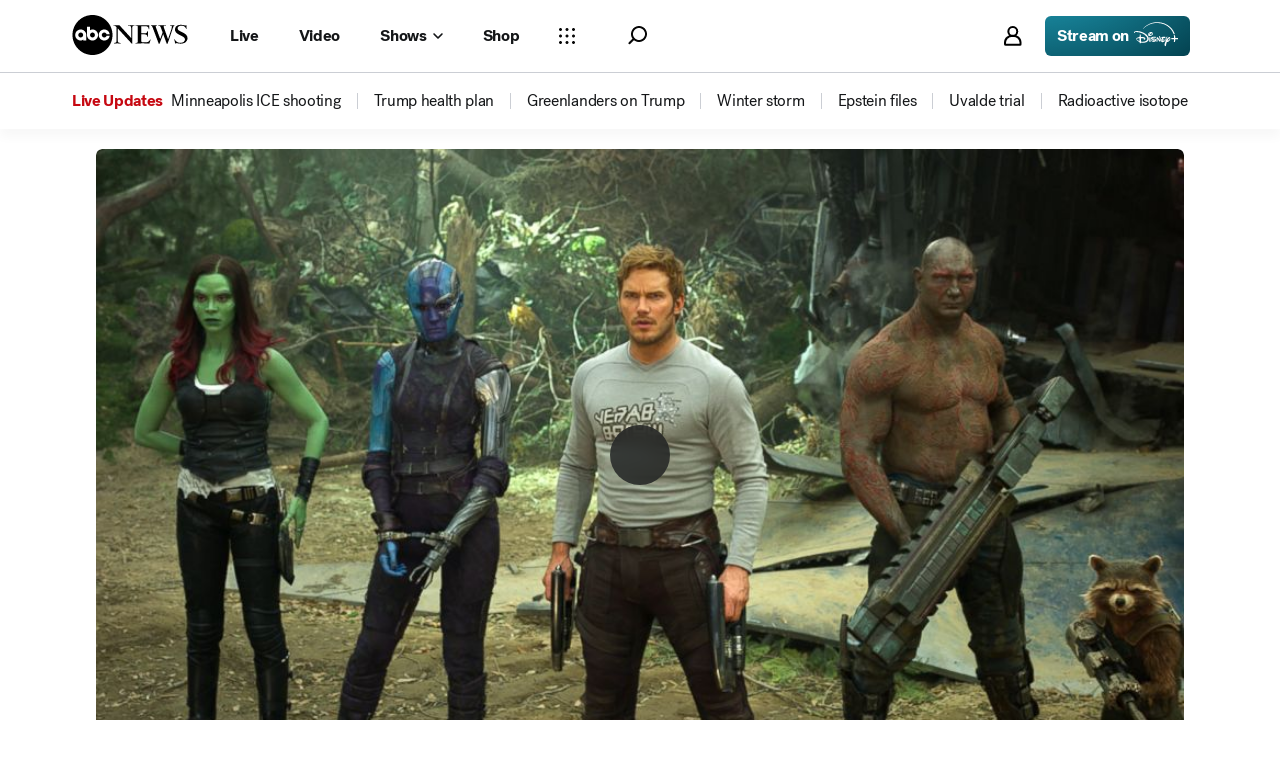

--- FILE ---
content_type: application/javascript
request_url: https://assets-cdn.abcnews.com/abcnews/9c5b345cd9e9-release-01-06-2026.4/client/abcnews/1647-2f41cdba.js
body_size: 20736
content:
(self.webpackChunkabcnews=self.webpackChunkabcnews||[]).push([[1647],{6635:function(e,a,t){var s=t(85893);let i=t(67294),l=t(45697),n=t(35161),r=t(50239),o=r.emptyAry,c=r.emptyObj,d=t(28535),p=t(35327),{usePopover:_}=t(95507),h=t(75125),m=t(11593),u=t(61441),g=u.electionsClickEvent,x=t(7770).getAnalyticsRaceDetails,T=u.STANDARD_LINK_ATTRS,v=t(55118)(h,T),y=t(75182),N=t(74195),j=m.DEFAULT_YEAR;function R(e){let{race:a,year:t,source:l}=e;const[n,r]=i.useState(),[o,d]=i.useState(!1),{Popover:p,popoverProps:h}=_({placement:"bottom-start",referenceEl:n,open:o,onOpenChange:d,showCloseButton:!1,offsetOpts:8,transitionOpts:{duration:250}}),{getReferenceProps:m}=h;let u=a.hasIncumbent,T=a.chamber,j=(a.state||c).abbreviation,R=x(null,j,null,T),f=g("KeyRacesTooltipClick",t,"KR","Tooltip",l,R);return s.jsxs(s.Fragment,{children:[s.jsx(v,{className:"ResultsTableInfo__Button",forwardedRef:r,ariaLabel:"Click for information about key races.",ariaHaspopup:!0,...m(),...f,children:s.jsx(y,{icon:N,ariaLabel:"Info",alt:"Info",className:"ResultsTableInfo__Icon"})}),s.jsx(p,{className:"ResultsTableInfo__PopoverWrapper",...h,children:s.jsx("div",{className:"ResultsTableInfo__Popover",children:s.jsx("div",{className:"ResultsTableInfo__PopoverText",children:u&&s.jsx("span",{"aria-label":"* denotes an Incumbent",children:"*Incumbent"})})})})]})}function f(e){let a=e||c,t=a.topics||o,i=a.keyRaces||c,l=a.dist,r=a.year||j,_=a.columns||o,h=i.lastUpdated,m=i.races||o,u=a.compact,g=a.windowWidth,x=a.type,T=a.source,v=g<375||g>=1024&&g<1240,y=a.header||"Key Races",N=a.btnUrl||"",f=n(m,(function(e){let a=e||{},t=a.chamber,i=a.titleLink,l=(a.state||c).id,n=(a.district||c).code,o=a.subheading||"",p=[l,n].join("-");return s.jsxs("div",{className:"KeyRaces__Race",children:[s.jsx(R,{race:a,year:r,source:T}),s.jsx(d,{columns:_,compact:u,localityData:a,showLastUpdated:!0,showTitle:!0,titleLink:i,windowWidth:g,takeover:!0,type:x,btnUrl:N,pageSubType:"keyraces",initialExpanded:!1,useScrollbar:!1,subheading:o,showChevron:!0,hideIncumbent:!0,year:r,source:T,hideHeadshots:v})]},`state-${t}-${p}`)}));return s.jsxs("div",{className:"KeyRaces",children:[s.jsx(p,{lastUpdated:h,title:y,topics:t,dist:l,year:r}),s.jsx("div",{className:"KeyRaces__AllRaces",children:f})]})}t(35577),f.propTypes={compact:l.bool,header:l.string,keyRaces:l.object.isRequired,windowWidth:l.number},e.exports=f},29187:function(e,a,t){e.exports=t(6635)},54221:function(e,a,t){var s=t(85893);const i=t(67294),l=i.useState,n=i.useEffect,r=i.useRef,o=t(93967),c=t(35161),d=t(27361),p=t(50239),_=t(84967),h=p.emptyObj,m=p.emptyAry,u=p.strlc,g=t(69162),x=t(11815),T=t(51828),v=t(61441),y=t(13991),N=t(55118)(y,v.STANDARD_LINK_ATTRS),j=v.electionsClickEvent,R=t(11593).chambers,f=e=>{let{str:a="",type:t,idx:i,isSolo:l,widgetChamber:n}=e,r=t===R.HOUSE,c=t===R.SENATE,d=r&&0===i,p=c&&0===i,_=l||!1,h=o("RacesToWatch__DrawerItem--race",`RacesToWatch__DrawerItem--${t}Race`),m=d?`Dist. ${a}`:a,u=_?"":`Seat ${a}`,g=_?"Senate":p?`Senate Seats ${a}`:a,x=n===R.SENATE?u:g,T=`${d?"District":p?"Senate Seat":""} ${a}`;return s.jsxs("div",{className:h,"aria-label":T,children:[r&&m,c&&x,!r&&!c&&a,s.jsx("span",{children:", "})]})},b=e=>{let a=e.state||h,t=e.chamber||"all",i=e.stateName||"",o=e.electionsConfig||h,p=e.windowWidth||"",g=e.isVisible||!1,x=a.house||m,T=a.senate||m,v=a.races||m,y=d(a,"state.abbreviation")||"",b=c(x,((e,a)=>s.jsx(f,{widgetChamber:t,type:R.HOUSE,str:e,idx:a},`hRace-${a}`)))||m,w=1===T.length,S=[...b,...c(T,((e,a)=>s.jsx(f,{widgetChamber:t,type:R.SENATE,str:e,idx:a,isSolo:w},`sRace-${a}`)))||m,...c(v,((e,a)=>{let i=e.type,l=e.type;return i===R.ELECTORAL&&(l="President"),t!==R.GOVERNOR&&t!==R.ELECTORAL&&t!==R.SENATE||(l=""),s.jsx(f,{widgetChamber:t,type:i,str:l},`${e.type}Race-${a}`)}))||m],E=`${((o.stateResults||h)[u(y)]||h).link}#${u("electoral"===t?"presidential":t)}`,P=e.source,C=e.year,L=j("RacesToWatch_DrawerClick",C,"RP_To",y,P,`:::${t}`),W=`View ${i} Race Results`;const A=r(),[D,I]=l(0);return n((()=>{let e=A.current,a=_.qsa(".RacesToWatch__DrawerItem--race",!1,e),t=0;c(a,(e=>{e.offsetTop>0?(e.classList.add("RacesToWatch__DrawerItem--hiddenRace"),e.classList.remove("RacesToWatch__DrawerItem--shownRace"),t++):(e.classList.add("RacesToWatch__DrawerItem--shownRace"),e.classList.remove("RacesToWatch__DrawerItem--hiddenRace"))})),I(t)}),[v.length,p,g]),s.jsxs(N,{"aria-label":W,"aria-hidden":!g,className:"RacesToWatch__DrawerItem",href:E,...L,target:"_blank",tabIndex:g?0:-1,children:[s.jsx("div",{className:"RacesToWatch__DrawerItem--statename",children:i}),s.jsxs("div",{className:"RacesToWatch__DrawerItem--races",ref:A,children:[S,D>0&&s.jsxs("div",{className:"RacesToWatch__DrawerItem--overflow",children:["+",D," more"]})]})]})};e.exports=e=>{const[a,t]=l(!1),[i,n]=l(!1);let d=e||h,p=d.pendingRaces||m,_=d.windowWidth||0,u=d.chamber||"all",v=d.electionsConfig||h,y=p.raceCount||0,N=1==y?"race":"races",j=p.pendingStates||m,R=c(j,((e,t)=>{if(e)return s.jsx(b,{chamber:u,state:p.pendingRaces[e],stateName:e,windowWidth:_,isVisible:a,electionsConfig:v},`${e}Races-${t}`)})),f=o("RacesToWatch__Drawer",{"RacesToWatch__Drawer--open":a,"RacesToWatch__Drawer--closed":!a,"RacesToWatch__Drawer--transitioning":i}),w=o("RacesToWatch__Dropdown",`RacesToWatch__Dropdown--${u}`);const S=r();return 0===y?null:s.jsxs("button",{className:f,onClick:()=>{n(!0),t(!a)},onTransitionEnd:()=>n(!1),"aria-label":"Toggle races not yet projected dropdown","aria-expanded":a,onBlur:e=>{let s=e.currentTarget,i=e.relatedTarget;s.contains(i)||(n(a),t(!1))},ref:S,children:[s.jsx(g,{icon:x}),s.jsxs("div",{className:"RacesToWatch__Text",children:[y," ",N," not yet projected"]}),s.jsx("div",{className:"RacesToWatch__Drawer--caret",children:s.jsx(g,{icon:T})}),s.jsx("div",{className:w,children:R})]})}},93083:function(e,a,t){var s=t(85893);t(67294);let i=t(93967),l=t(69572),n=t(28392),r=t(50239),o=r.emptyAry,c=r.emptyObj,d=r.noop,p=t(35327),_=t(54221),h=t(999),m=t(11593).STATE_ICONS,u=t(73529),g=t(61385),x=t(88050);function T(e){let a,t=e||c,n=t.getRef||d,r=t.electionsConfig||c,T=r.racesToWatch||c,v=t.racesToWatch||c,y=t.dist||null,N=t.year,j=T.headerLink,R=t.windowWidth,f=t.button||null,b=v.races||o,w=v.shortDisplayText,S=t.chamber||v.chamber,E=t.topics||o,P=v.lastUpdated,C=T.showPending,L=v.pending,W=C&&L,A=t.isWebview||!1,D=t.source,I="uew"===D,O=i("RacesToWatch__Content",{"RacesToWatch__Content--noBorder":W,"RacesToWatch__Content--webview":A}),U=[];"NationalMap"===D&&(j="");for(let e=0;e<b.length;e++){let a=b[e]||c,i=a.key||e,l=e+1,n=a.displayPollClosed;!n||I?n&&I||U.push(s.jsx(g,{paramChamber:S,electionsConfig:r,idx:l,race:a,year:N,getTrackingProps:t.getTrackingProps,windowWidth:R,source:D},i)):U.push(s.jsx(x,{race:a},i))}return!I&&W&&(a=s.jsx(_,{pendingRaces:L,windowWidth:R,chamber:S,getTrackingProps:t.getTrackingProps,electionsConfig:r,source:D,year:N})),0===b.length?s.jsxs("div",{className:"RacesToWatch",children:[!I&&s.jsx(p,{title:w,lastUpdated:P,topics:E,dist:y,showLastUpdated:!0,link:j,linkIcon:u.arrowRight,year:N}),s.jsx("div",{className:"RacesToWatch--noContentWrapper",children:s.jsxs("div",{className:"RacesToWatch--noContent",children:["Awaiting Projections ",s.jsx("div",{className:"dot",children:"."}),s.jsx("div",{className:"dot",children:"."}),s.jsx("div",{className:"dot",children:"."})]})})]}):(I&&(U=l(U,2)),s.jsxs("div",{className:"RacesToWatch",children:[!I&&s.jsx(p,{title:w,lastUpdated:P,topics:E,dist:y,showLastUpdated:!0,link:j,linkIcon:u.arrowRight,year:N}),a,s.jsx("ul",{className:O,ref:n,children:U}),s.jsx("div",{className:"RacesToWatch__ButtonWrapper",children:f}),s.jsx(h,{delayedStart:"off",svgURL:[m]})]}))}t(63899),e.exports={_RacesToWatch:T,RacesToWatch:n(T)}},83980:function(e,a,t){e.exports=t(93083)},61385:function(e,a,t){var s=t(85893);t(67294);let i=t(93967),l=t(50239),n=l.strlc,r=t(11593),o=t(61441),c=r.DEMOCRATS,d=r.REPUBLICANS,p=r.SEVERITY,_=t(68554),h=t(84482),m=t(13991),u=t(55118)(m,o.STANDARD_LINK_ATTRS),g=t(67970),x=o.electionsClickEvent,T=l.emptyObj,v=l.emptyAry;function y(e){let a=e.candidate||T,t=e.windowWidth||0,l=a.displayName||"",n=t<=375?a.shortDisplayName:a.displayName||"",r=a.party===c?"D":a.party===d?"R":"O",o=i("RacesToWatch__PartyDenomination",{"RacesToWatch__PartyDenomination--democrats":a.party===c,"RacesToWatch__PartyDenomination--republicans":a.party===d,"RacesToWatch__PartyDenomination--others":a.party!==c&&a.party!==d});return s.jsxs("div",{className:"RacesToWatch__Candidate",children:[s.jsx("div",{className:"RacesToWatch__RaceText",children:s.jsx("div",{className:"RaceData__Candidate RaceData__Candidate--left","aria-label":l,children:n})}),"•",s.jsx("div",{className:o,"aria-label":a.party,children:r})]})}e.exports=function(e){let a,t=e||T,l=t.electionsConfig||T,r=t.race||T,o=t.windowWidth,m=t.year,N=t.source,j=r.chamber,R=r.lastUpdated||T,f=r.severity,b=f===p.RUNOFF,w=r.state||T,S=r.stateDisplayText,E=r.stateDescriptor||"",P=r.winningParty,C=r.key,L=t.idx,W=w.abbreviation,A=w.displayName||W||"",D=r.candidates||v,I=D.find((e=>e.winner))||T,O=`${((l.stateResults||T)[n(W)]||T).link}#${n("electoral"===j?"presidential":j)}`,U=x("RacesToWatch_RaceClick",m,"RP_To",W,N,`:::${j}`),k=i("RacesToWatch__Race",{"RacesToWatch__Race--win":f===p.WIN,"RacesToWatch__Race--gain":f===p.GAIN,"RacesToWatch__Race--lead":f===p.LEAD,"RacesToWatch__Race--republicans":P===d,"RacesToWatch__Race--democrats":P===c,"RacesToWatch__Race--others":P!==d&&P!==c,"RacesToWatch__Race--runoff":b}),M=E.replace("Dist.","District")||"",$=`View ${A} State Results`,B=[s.jsx(y,{windowWidth:o,candidate:I})],F=b?s.jsx(g,{}):"Projected Winner",V=`${C}_Info_${L}`;return b&&(B=[],D.map((e=>{e.runoff&&B.push(s.jsx(y,{windowWidth:o,candidate:e}))}))),W&&(a=s.jsx(h,{alt:A,"aria-label":A,className:"RacesToWatch__Icon",viewBox:"4 0 30 30",icon:`state-${W}`})),s.jsx(u,{"aria-label":$,href:O,...U,target:"_blank","aria-describedby":V,children:s.jsxs("li",{id:V,className:k,children:[s.jsxs("div",{className:"RacesToWatch__Left",children:[b&&s.jsx(g,{}),s.jsx("div",{className:"RacesToWatch__IconWrapper",children:a}),s.jsxs("div",{className:"RacesToWatch__RaceDetails",children:[s.jsx("div",{className:"RacesToWatch__RaceDetails--statename","aria-label":A,children:S}),s.jsx("div",{className:"RacesToWatch__RaceDetails--descriptor","aria-label":M,children:E})]})]}),s.jsx("div",{className:"RacesToWatch__Divider"}),s.jsxs("div",{className:"RacesToWatch__Right",children:[s.jsx("div",{className:"RacesToWatch__Type",children:F}),s.jsx("div",{className:"RacesToWatch__RaceData",children:B}),s.jsx("div",{className:"RacesToWatch__TimeLink",children:s.jsx(_,{baseClass:"RacesToWatch__Time",className:"RacesToWatch__Time",dateTime:R})})]})]})})}},88050:function(e,a,t){var s=t(85893);t(67294);let i=t(50239).emptyObj,l=t(68554),n=t(75182),r=t(84552);e.exports=function(e){let a=(e||i).race||i,t=a.displayText,o=a.displayValue,c=a.lastUpdated||i;return s.jsxs("li",{className:"RacesToWatch__Race RacesToWatch__Race--pollClosed",children:[s.jsxs("div",{className:"RacesToWatch__Left",children:[s.jsx("div",{className:"RacesToWatch__IconWrapper RacesToWatch__IconWrapper--check",children:s.jsx(n,{className:"RacesToWatch__Icon RacesToWatch__Icon--check",icon:r,"aria-hidden":!0})}),s.jsx("span",{className:"RacesToWatch__CloseTime",children:o})]}),s.jsx("div",{className:"RacesToWatch__Divider"}),s.jsxs("div",{className:"RacesToWatch__Right",children:[s.jsx("div",{className:"RacesToWatch__Type",children:"Polls Closed"}),s.jsx("span",{className:"RacesToWatch__RaceData",children:s.jsx("span",{className:"RacesToWatch__RaceText",children:t})}),s.jsx("div",{className:"RacesToWatch__TimeLink",children:s.jsx(l,{baseClass:"RacesToWatch__Time",className:"RacesToWatch__Time",dateTime:c})})]})]})}},88343:function(e,a,t){var s=t(85893),i=(t(67294),t(50239)),l=t(93967),n=t(35161),r=t(43574),o=t(13991),c=t(55118),d=t(80067).TAG_ATTRIBUTES,p=c(o,[d.CTA_TAG,d.TRACK_TAG]),_=c(r,[d.CTA_TAG,d.TRACK_TAG]),h=t(22674).getGenericLinkTracking,m=i.emptyObj;e.exports=function(e){let a=e||m,t=a.options||m,i=a.activeOption,r=n(t,(function(e,a){let t=l("ResultsNavigation__MobileDropdownItem",{"ResultsNavigation__MobileDropdownItem--active":e===i}),n=e.dataAttr,r=e.title||"",o=e.url,c=!o&&e.onClick,d=h(r)||m,u=o?p:_;return s.jsx("li",{className:t,children:s.jsx(u,{className:"MobileDropdownItem__Button","data-option":n,href:o,onClick:c,...d,children:r})},`resultsnav_${a}`)}));return s.jsx("ul",{className:"ResultsNavigation__MobileDropdown",children:r})}},45937:function(e,a,t){var s,i=t(85893),l=(t(67294),t(3896)),n=t(93967),r=t(50239),o=t(35161),c=t(30998),d=t(63105),p=t(13991),_=t(88343),h=t(64521),m=t(86921),u=t(43574),g=t(11593).DEFAULT_YEAR,x=t(55118),T=t(80067).TAG_ATTRIBUTES,v=x(p,[T.CTA_TAG,T.TRACK_TAG]),y=t(22674).getGenericLinkTracking,N=t(79903).buildUrl,j=r.cstr,R=r.emptyObj,f=r.emptyAry,b=r.first,w=r.last,S=r.TRUE,E=r.FALSE,P=w((new(t(23249))).MOBILE),C="Toggle Election Results Dropdown";t(95004),s=l({displayName:"ResultsNavigation",render:function(){let e,a,t,s,l,r,p=this,x=p&&p.props||R,T=p&&p.state||R,w=T.expanded||E,L=T.statesExpanded||E,W=p.openSelector,A=p.clickMobileDropdown,D=x.options||f,I=D,O=x.activeOption||b(D),U=x.windowWidth<=P,k=x.year||g,M=x.queryString,$=x.electionsConfig||R,B=$.showStatesDropdown,F=$.stateResults||R,V=$.hidePresidentialTab||E,G=x.isWidget||E,H=n("ResultsNavigation",x.className);if(V){let e;e=d(D,(function(e){return"President"!==e.title})),I=e}return e=c(I,(function(e){return e.chamber===O})),a=I[e]||R,t=L?"States":a.title||"",l=o(I,(function(e){var a=e.title,t=e.chamber,s={title:a};return t&&(s.url=G===S?`?${M}&chamber=${t}`:N("nationalMap",{":chamber":t,":year":k},M)),s})),U?(B&&l.push({onClick:p.clickMobileStateTab,title:"States"}),r=i.jsx("div",{className:"ResultsNavigation__MobileTabs",children:i.jsx("div",{className:"ResultsNavigation__IconWrapper",children:i.jsxs(u,{className:"ResultsNavigation__Button ResultsNavigation__Button--mobilePicker",onClick:W,title:C,"aria-label":C,"aria-expanded":w,"aria-haspopup":S,unStyled:!0,children:[i.jsx(m,{icon:"caret__down",className:"ResultsNavigation__ActiveIcon","aria-hidden":S}),i.jsx("span",{className:"ResultsNavigation__ActiveLabel",children:t})]})})}),w&&(s=i.jsx(_,{options:l,activeOption:O,onClick:A}))):r=i.jsxs("div",{className:"ResultsNavigation__Tabs",children:[i.jsx("ul",{className:"ResultsNavigation__AllTabs",children:o(l,(function(a,t){let s=a||R,l=n("ResultsNavigation__Tab",{"ResultsNavigation__Tab--active":t===e}),r=t===e,o=y(s.title)||R;return i.jsx("li",{className:l,children:i.jsx(v,{role:"tab","aria-selected":j(r),href:s.url,...o,children:s.title})},s.title)}))}),B&&i.jsx(h,{isOpen:L,states:F,usePanel:S,togglePanel:p.toggleStatesDropdown,year:k})]}),i.jsxs("div",{className:H,children:[i.jsx("div",{className:"ResultsNavigation__Wrapper",children:r}),s,U&&L&&i.jsx(h,{states:F,usePanel:E,year:k})]})},getInitialState:function(){return{expanded:E,isMounted:E,statesExpanded:E}},componentDidMount:function(){this.setState({isMounted:!0})},openSelector:function(){var e=this&&this.state||R,a=e.statesExpanded?E:!e.expanded||E;this.setState({expanded:a,statesExpanded:E})},clickMobileStateTab:function(e){this.setState({expanded:E,statesExpanded:S})},toggleStatesDropdown:function(e){(this.state||R).statesExpanded!==e&&this.setState({statesExpanded:e})}}),e.exports={ResultNavigation:s,_ResultNavigation:s}},64521:function(e,a,t){var s=t(85893);let i=t(67294),l=t(93967),n=t(3896),r=t(41609),o=t(35161),c=t(75472),d=t(95913),p=d.Accordion,_=d.Panel,h=t(43574),m=t(86921),u=t(999),g=t(13991),x=t(80067).TAG_ATTRIBUTES,T=t(55118),v=T(g,[x.CTA_TAG,x.TRACK_TAG]),y=T(h,[x.CTA_TAG,x.TRACK_TAG]),N=t(22674).getGenericLinkTracking,j=t(50239),R=j.emptyObj,f=j.noop,b=j.struc,w=t(84967),S=t(11593),E=S.STATE_ICONS,P=S.DEFAULT_YEAR,C=S.getConfigParams,L=S.configKeys.general,W=t(32613);function A(e){let a=e||R,t=a.abbrev,i=a.displayName,l=a.link,n=N(i,!0)||R;return s.jsx("li",{className:"StatesDropdown__State",children:s.jsxs(v,{to:l,role:"menuitem",target:"_top",...n,children:[s.jsx(m,{"aria-hidden":!0,className:"StatesDropdown__StateIcon",icon:`state-${b(t)}`}),i]})},`state_${t}`)}e.exports=n({displayName:"StatesDropdown",render:function(){let e,a,t=this,n=t.props||R,r=n.className,d=n.isOpen||!1,h=n.usePanel,m=(t.state||R).states||R,g=s.jsx(u,{svgURL:E});return m=c(m,"displayName","asc"),a=s.jsx("div",{className:"StatesDropdown__States",children:s.jsx("ul",{className:"StatesDropdown__StateContent",role:"menu",children:o(m,A)})}),h?(e=i.Children.toArray(s.jsx(_,{header:t.columnHeader,defaultOpen:d,children:a},0)),s.jsxs(i.Fragment,{children:[s.jsx(p,{className:l("StatesDropdown",r),children:e}),g]})):s.jsxs(i.Fragment,{children:[a,g]})},fetchStates:function(){let e,a,t=this,s=t.state||R,i=(t.props||R).year||P,l=s.states||R,n=(w.loc().params||R)._apiEnv||"prod";if(r(l))return e=C(L,n,i),a=e.id,W.distroconfig.getData("configuration",{id:a,platform:"web",brand:"abcn"},{apiEnv:n}).then((function(e){let a,s,i,l,n,r,o=e&&e.status;if(o>400)return l=e&&e.url,s=e&&e.config,i=`HTTP request failed with status code ${o}: ${l}`,a=new Error(i),a.url=l,a.config=s,a.status=o,a.httpError=!0,Promise.reject(a);n=e.data||R,r=n.stateResults,r&&t.setState({states:r})}))},columnHeader:function(e){let a=(this.props||R).togglePanel||f,t=N("States")||R,i=e?"caret__02_up":"caret__02_down";return a(e),s.jsxs(y,{...t,className:"StatesDropdown__Header","aria-expanded":e,"aria-haspopup":!0,unStyled:!0,children:[s.jsx("span",{className:"StatesDropdown__HeaderText",children:"States"}),s.jsx("span",{className:"StatesDropdown__HeaderIcon",children:s.jsx(m,{"aria-hidden":!0,icon:i})})]})},componentDidMount:function(){this.fetchStates()},getInitialState:function(){return{states:(this.props||R).states||R}}})},1888:function(e,a,t){e.exports=t(45937).ResultNavigation},84023:function(e,a,t){var s=t(85893);const i=t(11754),l=t(86919),n=t(50239),r=t(93967),o=t(7770).widgetTimestamp,c=n.emptyObj,d=n.cbool,p=t(27361),_=t(11593),h=_.TOPICS_PATH,m=_.chambers.ELECTORAL;e.exports=e=>{let a=e||c,t=a.chamber,n=(a.balanceOfPower||c).balanceOfPower||c,_=n.electionsConfig||c,u=d(_.excludeIndependentCount)||!1,g=p(a,"viewport.width"),x=p(n,h,[]),T=n[t]||c,v=T.candidates||c,y=T.winningParty||null,N=y&&T.header||"",j=T.lastUpdated||c,R=o(j.value),f=T.parties||c,b=T.needed||c,w=T.rawReporting,S=_.bopHideSeatsGainLoss||c,E=_.bopHideSeatsAvailable||c,P=d(S[t])||!1,C=d(E[t])||!1,L=w&&`Expected vote reporting: ${w}`||"",W=T.votes||c,A=T.type===m?"electoral votes":"seats",D=r("BalanceOfPowerContainer--last_item");return s.jsx("div",{className:"BalanceOfPower",children:s.jsx(i,{component:l,isUniversalWidget:!0,className:D,candidates:v,header:null,result:N,winningParty:y,addendum:L,parties:f,excludeIndependentCount:u,votes:W,needed:b,windowWidth:g,topics:x,type:t,showAutoUpdate:!1,widgetView:!0,lastUpdated:R,quantifier:A,showSeats:"electoral"!==t,hideGainLoss:P,hideSeatsAvailable:C,source:"uew",showReportingBelow:!0})})}},54725:function(e,a,t){e.exports=t(84023)},47230:function(e,a,t){var s=t(85893);const i=t(67294),l=i.useState,n=i.useEffect,r=t(93967),o=t(50582),c=t(7770),d=c.getHeadshotUrl,p=c.verifyLinkNeeded,_=t(99566),h=c.getStoryIdFromLink,m=t(13991),u=t(50239),g=u.emptyObj,x=u.emptyAry,T=t(11593).DEMOCRATS,v=t(69162),y=t(84552),N=t(61441),j=N.STANDARD_LINK_ATTRS,R=N.electionsClickEvent,f=t(55118)(m,j),b=["republicans","democrats"];t(93512);const w=e=>{let{candidate:a,party:t,link:i,year:l,pageSource:n}=e,c=a.id,m=a.displayName||"",u=a.lastName||"",g=a.delegates||0,x=a.isWinner||!1,T=p(i),N=d(c,"lg"),j=s.jsx(_,{party:t}),b=a.dropped||!1,w=r("CandidateRow",{"CandidateRow--dropped":b}),S=s.jsx(o,{className:"CalendarTable__headshot",src:N,size:"xs",useLazy:!1,fallback:j}),E=h(i),P=R("UPWDelegateNumClick",l,"UPW_To",`Article:${E}`,n,":::");return s.jsxs("li",{className:w,"aria-label":`${m} ${g} delegates`,children:[s.jsxs("div",{className:"CandidateRow__Left",children:[s.jsx("div",{className:"CandidateRow__HeadshotWrapper","aria-label":`headshot of ${m}`,children:S}),s.jsx("div",{className:"CandidateRow__Name","aria-label":m,children:u}),x&&s.jsx(v,{className:`CandidateRow__Icon CandidateRow__Icon--${t}`,icon:y})]}),s.jsx("div",{className:"CandidateRow__Right",children:T?s.jsx(f,{target:"_top",className:`CandidateRow__Delegates CandidateRow__Delegates--${t}`,to:i,...P,"aria-label":"View Full Delegate Tracker",children:s.jsx("div",{className:`CandidateRow__Delegates CandidateRow__Delegates--${t}`,"aria-label":`${g} delegates`,children:g})}):s.jsx("div",{className:`CandidateRow__Delegates CandidateRow__Delegates--${t}`,"aria-label":`${g} delegates`,children:g})})]})};e.exports=e=>{let a,t=e||g,i=t.partyOrder||b,o=t.headingURL,c=t.year,d=t.pageSource,p=[];const[_,h]=l([]);return n((()=>{let e=[];i.forEach((a=>{((t[a]||g).candidates||x).length>0&&e.push(a)})),h(e)}),[t,i]),a=r("UPWDelegateTracker",{"UPWDelegateTracker--single":1===_.length}),i.forEach((e=>{let a=t[e]||g,i=a.candidates||x,l=(a.delegatesToWin||"").toLocaleString()||"",n=`UPWDelegateTracker__Table UPWDelegateTracker__Table--${e}`,r=e===T?"Democrat":"Republican",h=s.jsx("h4",{className:"UPWDelegateTracker__Table--colLabel",children:r}),m=[];i.forEach((a=>{m.push(s.jsx(w,{candidate:a,party:e,link:o,year:c,pageSource:d},`${e}-${a.displayName}`))})),_.includes(e)&&p.push(s.jsxs("div",{className:n,children:[h,s.jsx("ol",{className:"UPWDelegateTracker__List",children:m}),s.jsxs("div",{className:"UPWDelegateTracker__DelegatesToWin",children:[s.jsx("span",{className:"visually-hidden",children:"Candidates need"})," ",l," ",s.jsx("span",{className:"visually-hidden",children:"delegates"})," to win"]})]},`UPWDelegateTracker--${e}`))})),s.jsx("div",{className:a,"aria-live":"polite",children:p})}},42296:function(e,a,t){e.exports=t(47230)},48989:function(e,a,t){var s=t(67294),i=t(85893);const l=t(67294),n=l.useState,r=l.useEffect,o=t(93967),c=t(50239),d=t(5902),p=c.emptyObj,_=c.emptyAry,h=t(69650),m=t(62014),u=t(5936),g=t(75182),x=t(94765),T=t(84552),v=t(74691);t(20483);const y=e=>{let a,{pollsClosed:t}=e;return a=t?i.jsxs(i.Fragment,{children:["Polls Closed ",i.jsx(g,{icon:T,ariaLabel:"",className:"ElectionsToday__Status--closed"})]}):i.jsxs(i.Fragment,{children:["Polls Open ",i.jsx(g,{icon:x,ariaLabel:"",className:"ElectionsToday__Status--open"})]}),i.jsx("div",{className:"ElectionsToday__Status",children:a})},N=e=>{let a=e||p,t=a.states||_,s=a.timestamp||"",l=a.setPollIsClosed||c.noop,n=a.slideIdx,o=a.lastUpdated,h=[];return r((()=>{((e,a,t)=>{new Date(e)<new Date(a)&&t((e=>{d.emit("UNIVERSAL_SOME_POLLS_CLOSED");const a=[...e];return a[n]=!0,a}))})(s,o,l)}),[o]),t.forEach((e=>h.push(i.jsx("li",{className:"ElectionsToday__State","aria-label":e.displayName,children:i.jsx("span",{"aria-hidden":"true",children:e.abbreviation})},`${s}-${e.displayName}`)))),i.jsx("ul",{className:"ElectionsToday__Body",children:h})};e.exports=e=>{let a,t,l=e||p,c=l.pollTimes||_,d=l.lastUpdatedTimestamp,g=[],x=[];const[T,j]=n(0),[R,f]=n(0),[b,w]=n([]);c.forEach(((e,a)=>{var t;g.push(i.jsx(m,{className:"ElectionsToday__CarouselSlide",removeTabIndex:!0,children:s.createElement(N,{...e,key:`StateList-${a}`,slideIdx:a,setPollIsClosed:w,lastUpdated:d})},`CarouselSlide-${a}`)),x.push((t=e.timestamp,Intl.DateTimeFormat("en-US",{hour:"numeric",minute:"2-digit",timeZoneName:"short"}).format(new Date(t)))),b.push(e.pollStatus)})),a=o("ElectionsToday__CarouselArrow ElectionsToday__CarouselArrow--left",{"ElectionsToday__CarouselArrow--hidden":0===T}),t=o("ElectionsToday__CarouselArrow ElectionsToday__CarouselArrow--right",{"ElectionsToday__CarouselArrow--hidden":T===g.length-1});const S=e=>{e=v(e,0,g.length-1),j(e)};return r((()=>{S(0)}),[]),r((()=>{f(R+1)}),[b]),i.jsxs(i.Fragment,{children:[i.jsx(y,{pollsClosed:b[T]},`pollStatus-${R}`),i.jsxs("div",{className:"ElectionsToday__Header",children:[i.jsx(u,{className:a,ariaLabel:"Previous Voting End time",direction:"left",onClick:()=>{S(T-1)},size:"s",disabled:0===T}),i.jsx("div",{className:"ElectionsToday__HeaderText",children:x[T]}),i.jsx(u,{className:t,ariaLabel:"Next Voting End time",direction:"right",onClick:()=>{S(T+1)},size:"s",disabled:T===g.length-1})]}),i.jsx(h,{className:"ElectionsToday__Carousel",slidesPerView:1,customStylesArrowLeft:{visibility:"hidden"},customStylesArrowRight:{visibility:"hidden"},gestures:!1,cursor:T,gutter:0,children:g})]})}},55117:function(e,a,t){e.exports=t(48989)},81776:function(e,a,t){var s=t(85893);const i=t(65054),l=t(50239).emptyObj;t(21162),e.exports=e=>{let a=e||l,t=a.basemap,n=a.year,r=a.interactiveMap||l;return s.jsx("div",{className:"InteractiveMap",children:s.jsx(i,{isUniversalWidget:!0,basemap:t,interactiveMapData:r,year:n})})}},5931:function(e,a,t){e.exports=t(81776)},44921:function(e,a,t){var s=t(85893);const i=t(67294).useEffect,l=t(48305),n=t(11593).MAP_VISIBLE_REDRAW,r=t(50239),o=t(5902),c=t(21800),d=r.emptyObj;e.exports=e=>{let a=e||d,t=a.year,r=c({},a.nationalMap);return i((()=>{o.emit(n)}),[r]),s.jsx("div",{className:"NationalMap","aria-live":"polite",children:s.jsx(l,{universalWidget:!0,nationalMap:r,year:t,source:"UEW"})})}},675:function(e,a,t){e.exports=t(44921)},26839:function(e,a,t){var s=t(85893);const{getStoryIdFromLink:i,verifyLinkNeeded:l,determinePageSource:n}=t(7770);t(67294);var r=t(50239).emptyObj,o=t(11593),c=t(13991),d=t(73468),p=t(68066),_=t(42296),h=t(4514),m=t(51564),u=t(54725),g=t(675),x=t(5931),T=t(55117),v=t(97158),y=t(69162),N=t(44645),j=o.UNIVERSAL_WIDGET_KEYS,R=j.RECENT_POLLS,f=j.TODAY_POLLS,b=j.DELEGATE_TRACKER,w=j.RECENT_NEWS,S=j.RECENT_NEWS_LIVEBLOG,E=j.BREAKING_NEWS_LIVEBLOG,P=j.RECENTLY_CALLED,C=j.RECENT_PROJECTIONS,L=j.BOP,W=j.NATIONAL_MAP,A=j.INTERACTIVE_MAP,D=j.ELECTIONS_TODAY,I={[R]:d,[f]:p,[b]:_,[w]:h,[S]:h,[E]:h,[P]:m,[C]:v,[L]:u,[W]:g,[A]:x,[D]:T},O=o.CURRENT_YEAR,U=t(61441),k=U.STANDARD_LINK_ATTRS,M=t(55118)(c,k),$=U.electionsClickEvent;t(89940),e.exports=function(e){var a=e,t=a.widgetData||r,o=a.widgetType||"",c=a.widgetProps||r,d=a.somePollsClosed||!1,p=a.windowWidth||0,_=a.isPrimaryNight||!1,h=a.useOTVLB||!1,m=a.lastUpdatedTimestamp,u=c.pageSource,g=t.headingURL||"/elections",x=a.titleOverride||t.headingAria||"",T=a.titleOverride||t.title||o,v="recentPolls"===o,j=i(g),R=n(g),f=$("UPWHeaderLinkClick",O,"UEW_To",j?`${R}:${j}`:R,u,":::"),b=I[o],w=l(g),S=s.jsxs("div",{className:"Primary__titleContainer",children:[s.jsxs("div",{className:"Primary__text",children:[T,v&&":"]}),!v&&s.jsx(y,{className:"icon__caret",icon:N})]})||null;return d&&v?null:d||o!==P?s.jsx("div",{className:"primaryBox",children:s.jsxs("div",{className:"Primary__container",children:[s.jsx("h3",{children:!v&&w?s.jsx(M,{target:"_top",to:g,...f,"aria-label":x,children:S}):S}),s.jsx("div",{className:"Primary__widgetContainer",children:s.jsx(b,{...t,...c,somePollsClosed:d,windowWidth:p,isPrimaryNight:_,useOTVLB:h,lastUpdatedTimestamp:m})})]})}):null}},90894:function(e,a,t){var s=t(85893);const i=t(67294),l=i.useEffect,n=i.useState,r=t(93967),o=t(23992).format,c=t(7770).widgetTimestamp,d=t(93469),p=t(9931),_=t(61441),h=_.STANDARD_LINK_ATTRS,m=_.electionsClickEvent,u=t(13991),g=t(55118)(u,h),x=t(69478),T=t(27361),v=t(50239),y=v.emptyObj,N=v.emptyAry,j=v.emptyStr;function R(e,a,t){return m("UPWLiveBlogEntryClick",a,"UEW_To",`LiveBlog:${t}`,"Article",":::")}t(68823),e.exports=e=>{const[a,t]=n(!0);let i=e||y,_=i.year,h=i.stories||N,u=i.isLiveblog||!1,v=i.liveBlog||y,f=i.useOTVLB||!1,b=v.headline||j,w=T(v,"liveBlogContents.entries")||N,S=i.pageSource,E=(v.liveBlogContents||y).id,P=r("RecentNews",{RecentNews__LiveBlog:u,RecentNews__Stories:!u,RecentNews__NoHeader:!a}),C=[];if(l((()=>{w.length&&w.slice(0,2).some((e=>e.headline==b))?t(!1):t(!0)}),[w,b]),u){let e=(v.lastUpdated||y).date||"",t=c(e),i=T(v,"liveBlogContents.isLive");C=s.jsxs(s.Fragment,{children:[a&&s.jsx(p,{showAutoUpdate:i,lastUpdated:t}),s.jsx(d,{content:{liveBlog:v},showLive:!1,compact:!0,hideButton:!0,headerContent:"",limit:2,seeAllTracking:m("UPWLiveBlogClick",_,"UEW_To",`LiveBlog:${E}`,S,":::"),getItemTracking:R,year:_,useOTVLB:f,isUniversalElectionWidget:!0})]})}else h.forEach((e=>{let a=e.title||j,t=e.date||j,i=t&&o(t,"ddd MMM D h:mm A")+" EST"||j,l=e.id||a,n=e.link||"",r=m("UPWRecentNewsClick",_,"UEW_To",`Article:${l}`,S,":::");C.push(s.jsxs(g,{target:"_top",to:n,...r,className:"RecentNews__Story",children:[s.jsx(x,{lineCount:2,children:s.jsx("div",{className:"RecentNews__Story--headline",children:a})}),s.jsx("div",{className:"RecentNews__Story--date",children:i})]},l))}));return s.jsx("div",{className:P,"aria-live":"polite",children:C})}},4514:function(e,a,t){e.exports=t(90894)},42748:function(e,a,t){var s=t(85893);t(67294);const i=t(91846),l=e=>{let{value:a,type:t}=e;return s.jsxs("div",{className:"countdown",children:[s.jsx("p",{children:a}),s.jsx("span",{children:t})]})},n=e=>{let{hours:a,minutes:t,seconds:i}=e;return s.jsxs("div",{className:"election-counter",role:"timer","aria-label":"Countdown to polls closing",children:[s.jsx(l,{value:a,type:"Hours",isDanger:!1}),s.jsx("p",{className:"colon","aria-hidden":"true",children:":"}),s.jsx(l,{value:t,type:"Minutes",isDanger:!1}),s.jsx("p",{className:"colon","aria-hidden":"true",children:":"}),s.jsx(l,{value:i,type:"Seconds",isDanger:!1})]})};e.exports=e=>{let{targetDate:a}=e;const[t,l,r]=i(a);return s.jsx(n,{hours:t,minutes:l,seconds:r})}},18781:function(e,a,t){var s=t(85893);const{getDateTimeEST:i}=t(7770),l=t(67294),n=l.useEffect,r=l.useMemo,o=t(50239),c=t(5902),d=t(42748),p=o.emptyObj;function _(e,a,t){!a&&e<i()&&(c.emit("UNIVERSAL_SOME_POLLS_CLOSED"),clearInterval(t))}t(75553),e.exports=e=>{let a,t=e||p,l=t.somePollsClosed||!1,o=t.pollsClose,c=r((()=>i(o)),[o]);return n((()=>{_(c,l,a)}),[c,l,a]),a=setInterval((()=>{_(c,l,a)}),1e3),s.jsx("div",{className:"RecentPolls__Wrapper",children:s.jsx(d,{targetDate:o})})}},73468:function(e,a,t){e.exports=t(18781)},28010:function(e,a,t){var s=t(85893);t(67294);const i=t(50239),l=i.emptyObj,n=i.emptyAry,r=t(11593).CURRENT_YEAR,o=t(83980).RacesToWatch,c=t(22674).getRacesToWatchTracking;e.exports=e=>{let a,t=e||l,i=t.year||r,d=t.windowWidth||0,p=t.electionsConfig||l,_=t.recentProjections||l;return a=((_.races||n).filter((e=>"polls-closed"!==e.chamber))||n).length?s.jsx(o,{compact:!0,electionsConfig:p,fullWidth:!0,isWebview:!1,isWidget:!1,racesToWatch:_,showLive:!1,getTrackingProps:c,windowWidth:d,year:i,source:"uew"}):s.jsxs("div",{className:"UPW__RecentProjections--noContent",children:["Awaiting Projections ",s.jsx("div",{className:"dot",children:"."}),s.jsx("div",{className:"dot",children:"."}),s.jsx("div",{className:"dot",children:"."})]}),s.jsx("div",{className:"UPW__RecentProjections",children:a})}},97158:function(e,a,t){e.exports=t(28010)},66702:function(e,a,t){var s=t(85893);t(67294);const i=t(50239),l=i.cstr,n=i.emptyObj,r=i.emptyAry,o=i.emptyStr,c=t(95392),d=t(7770),p=d.getHeadshotUrl,_=d.verifyLinkNeeded,h=t(99566),m=t(13991),u=t(61441),g=u.STANDARD_LINK_ATTRS,x=u.electionsClickEvent,T=t(55118)(m,g);t(30973);const v=e=>{let{candidate:a,state:t,isFirst:i}=e,n=a.id,r=a.displayName||o,d=l(a.delegatesWon)||o,_=a.party||o,m=p(n,"lg"),u=s.jsx(h,{party:_}),g=s.jsx(c,{className:"CalendarTable__headshot",src:m,size:"xs",useLazy:!1,fallback:u});return s.jsxs("tr",{className:"CandidateRow",children:[s.jsx("td",{scope:"row",className:"StateLink__Cell",children:t.content&&i?s.jsx("div",{className:"StateLink__Wrapper","aria-label":t.name,children:t.content}):s.jsx("div",{className:"visually-hidden",children:t.name})}),s.jsx("td",{scope:"row",children:s.jsxs("div",{className:"CandidateRow__Left",children:[s.jsx("div",{className:"CandidateRow__HeadshotWrapper",children:g}),s.jsx("div",{className:"CandidateRow__Name",children:r})]})}),s.jsx("td",{scope:"row",children:s.jsx("div",{className:"CandidateRow__Right",children:s.jsx("div",{className:`CandidateRow__Delegates CandidateRow__Delegates--${_}`,"aria-label":`${d} delegates`,children:s.jsx("span",{"aria-hidden":"true",children:d})})})})]})},y=e=>{let{race:a,year:t,pageSource:i}=e,l=a.state||o,n=a.stateLink||o,c=a.candidates||r,d=x("UPWTodayStateClick",t,"UPW_To","state",i,":::"),p={name:l,content:_(n)?s.jsx(T,{target:"_top",to:n,className:"RecentlyCalled__Labels--statename",...d,children:l}):s.jsx("div",{className:"RecentlyCalled__Labels--statename",children:l})},h=c.map(((e,a)=>s.jsx(v,{candidate:e,year:t,state:p,isFirst:0===a},e.id)))||r;return s.jsxs("table",{className:"RecentlyCalled__Race",children:[s.jsxs("tr",{className:"RecentlyCalled__Labels",children:[s.jsx("th",{scope:"col",children:s.jsx("span",{className:"visually-hidden",children:"State"})}),s.jsx("th",{scope:"col",children:s.jsx("span",{className:"visually-hidden",children:"Candidate"})}),s.jsx("th",{scope:"col",children:s.jsx("div",{className:"RecentlyCalled__Labels--delegates",children:"Delegates"})})]}),h]})};e.exports=e=>{let a=e||n,t=a.year,i=a.races||r,l=a.pageSource,o=i.map((e=>s.jsx(y,{race:e,year:t,pageSource:l},e.state)));return s.jsxs("div",{className:"RecentlyCalled","aria-live":"polite",children:[i.length>0&&o,0===i.length&&s.jsx("div",{className:"RecentlyCalled__Placeholder",children:"Pending Race Results"})]})}},51564:function(e,a,t){e.exports=t(66702)},32918:function(e,a,t){var s=t(85893);const i=t(67294),l=i.useState,n=i.useEffect,r=t(93967),o=t(50239),c=o.first,d=o.emptyObj,p=o.emptyAry,_=t(7770),h=_.getAnalyticsRaceDetails,m=_.getRaceType,u=_.verifyLinkNeeded,g=t(11593),x=g.DEMOCRATS,T=g.REPUBLICANS,v=t(13991),y=t(69162),N=t(52602),j=t(84552),R=t(74195),f=t(61441),b=f.STANDARD_LINK_ATTRS,w=f.electionsClickEvent,S=f.PARTY_MAP,E=t(55118)(v,b),P="https://assets-cdn.abcotvs.net/static/images/Election",C="Polls Open",L="Pending",W="Projected";t(62475);const A=e=>{let a,{race:t,raceLength:i,year:r,pageSource:o,partyFunc:d,status:_}=e,g=t.stateAbbrev,v=i>8?g:t.stateName,y=t.parties||p,N=t.link||"",j=t.date,R=m(t.raceName),f=y.length>1?"BOTH":S[c(y)],b=h(j,g,f,R),P=w("UPWTodayStateClick",r,"UPW_To",g,o,b);const[C,L]=l(!1);return n((()=>{L(u(N))}),[N]),a=[x,T].map((e=>d(e,y,t))),C?s.jsxs(s.Fragment,{children:[s.jsx("dt",{className:"TodayPolls__StateResult--name","aria-label":t.stateName,children:s.jsx(E,{target:"_blank",to:N,className:"TodayPolls__StateResult",...P,"aria-label":`${t.stateName} Race Results`,children:v},`${_}-${v}`)},`${_}-${v}-dt`),s.jsx("dd",{className:"TodayPolls__StateResult--parties",children:a},`${_}-${v}-dd`)]}):s.jsxs(s.Fragment,{children:[s.jsx("dt",{className:"TodayPolls__StateResult--name","aria-label":t.stateName,children:s.jsx("span",{className:"TodayPolls__StateResult",children:v})},`${_}-${v}-dt`),s.jsx("dd",{className:"TodayPolls__StateResult--parties",children:a},`${_}-${v}-dd`)]})},D=e=>{let{cols:a}=e;return[...Array(a)].map(((e,a)=>s.jsxs("div",{className:"TodayPolls__StateResult--columnLabel","aria-hidden":"true",children:[s.jsx("div",{children:"State"}),s.jsxs("div",{className:"TodayPolls__StateResult--parties",children:[s.jsx("div",{className:"TodayPolls__StateResult--party",children:"Dem"}),s.jsx("div",{className:"TodayPolls__StateResult--party",children:"Rep"})]})]},`labels-${a}`)))},I=e=>s.jsxs("div",{className:"TodayPolls__Legend","aria-hidden":"true",children:[s.jsxs("div",{className:"TodayPolls__Legend--key",children:[C,s.jsxs("div",{className:"TodayPolls__Legend--icons",children:[s.jsx("img",{src:`${P}/polls/polls_open_dem.svg`,height:"14",width:"14",alt:""}),s.jsx("img",{src:`${P}/polls/polls_open_rep.svg`,height:"14",width:"14",alt:""})]})]}),s.jsxs("div",{className:"TodayPolls__Legend--key",children:[L,s.jsxs("div",{className:"TodayPolls__Legend--icons",children:[s.jsx("img",{src:`${P}/polls/polls_uncalled_dem.svg`,height:"14",width:"14",alt:""}),s.jsx("img",{src:`${P}/polls/polls_uncalled_rep.svg`,height:"14",width:"14",alt:""})]})]}),s.jsxs("div",{className:"TodayPolls__Legend--key",children:[W,s.jsxs("div",{className:"TodayPolls__Legend--icons",children:[s.jsx(y,{className:"TodayPolls__Icon TodayPolls__Icon--democrats",icon:j,alt:""}),s.jsx(y,{className:"TodayPolls__Icon TodayPolls__Icon--republicans",icon:j,alt:""})]})]})]}),O=e=>s.jsx("div",{className:"TodayPolls__Tooltip",role:"tooltip",id:"TodayPollsIconLegend","aria-hidden":"true",children:s.jsxs("table",{children:[s.jsxs("tr",{children:[s.jsx("td",{scope:"col",children:s.jsx("div",{className:"visually-hidden",children:"Icon Descriptor"})}),s.jsx("td",{scope:"col",children:s.jsx("div",{className:"TodayPolls__Tooltip--demLabel","aria-label":"Democrats",children:s.jsx("span",{"aria-hidden":"true",children:"Dem"})})}),s.jsx("td",{scope:"col",children:s.jsx("div",{className:"TodayPolls__Tooltip--repLabel","aria-label":"Republicans",children:s.jsx("span",{"aria-hidden":"true",children:"Rep"})})})]}),s.jsxs("tr",{children:[s.jsx("td",{scope:"row",children:s.jsx("div",{className:"TodayPolls__Tooltip--text",children:C})}),s.jsx("td",{scope:"row",children:s.jsx("img",{src:`${P}/polls/polls_open_dem.svg`,height:"14",width:"14",alt:"Democrats Polls Open Icon - blue circle"})}),s.jsx("td",{scope:"row",children:s.jsx("img",{src:`${P}/polls/polls_open_rep.svg`,height:"14",width:"14",alt:"Republicans Polls Open Icon - red circle"})})]}),s.jsxs("tr",{children:[s.jsx("td",{scope:"row",children:s.jsx("div",{className:"TodayPolls__Tooltip--text",children:L})}),s.jsx("td",{scope:"row",children:s.jsx("img",{src:`${P}/polls/polls_uncalled_dem.svg`,height:"14",width:"14",alt:"Democrats Pending Icon - blue clock"})}),s.jsx("td",{scope:"row",children:s.jsx("img",{src:`${P}/polls/polls_uncalled_rep.svg`,height:"14",width:"14",alt:"Republicans Pending Icon - red clock"})})]}),s.jsxs("tr",{children:[s.jsx("td",{scope:"row",children:s.jsx("div",{className:"TodayPolls__Tooltip--text",children:W})}),s.jsx("td",{scope:"row",children:s.jsx(y,{className:"TodayPolls__Icon TodayPolls__Icon--democrats",icon:j,ariaLabel:"Democrats Projected Icon - blue checkmark"})}),s.jsx("td",{scope:"row",children:s.jsx(y,{className:"TodayPolls__Icon TodayPolls__Icon--republicans",icon:j,ariaLabel:"Republicans Projected Icon - red checkmark"})})]})]})});e.exports=e=>{let a=e||d,t=a.year,i=a.races||p,n=a.pageSource,o=a.somePollsClosed||!1,c=o?function(e,a,t){const i=(e,a,t)=>{if(a.includes(e)){let a=t[e]||d,i=a.pollIsClosed||new Date(a.pollsClose)<new Date,l=a.pollDataIn,n=e===x?"dem":"rep",r=s.jsx(y,{className:`TodayPolls__Icon TodayPolls__Icon--${e}`,icon:j,ariaLabel:`${e} race projected`});if(i){if(!l){let a=`${P}/polls/polls_uncalled_${n}.svg`,t=`${e} polls closed awaiting results`;r=s.jsx("img",{className:"TodayPolls__Icon",src:a,alt:t})}}else{let a=`${P}/polls/polls_open_${n}.svg`,t=`${e} polls still open`;r=s.jsx("img",{className:"TodayPolls__Icon",src:a,alt:t})}return s.jsx("div",{className:`TodayPolls__StateResult--party TodayPolls__StateResult--${n}`,children:r},e)}return s.jsx("div",{className:"TodayPolls__StateResult--party",children:s.jsx("div",{className:"placeholder"})},e)};return e.map((l=>s.jsx(A,{race:l,raceLength:e.length,year:a,pageSource:t,partyFunc:i,status:"post"})))}(i,t,n):function(e,a,t){const i=(e,a,t)=>{if(a.includes(e)){let a=e===x?"Democratic Race Today":"Republican Race Today",t=e===x?"dem":"rep",i=`${P}/party_icons/${t}_active_filled_lm.svg`;return s.jsx("div",{className:`TodayPolls__StateResult--party TodayPolls__StateResult--${t}`,children:s.jsx("img",{src:i,height:"12",width:"12",alt:a})},e)}return s.jsx("div",{className:"TodayPolls__StateResult--party",children:s.jsx("div",{className:"placeholder"})},e)};return e.map((l=>s.jsx(A,{race:l,raceLength:e.length,year:a,pageSource:t,partyFunc:i,status:"pre"})))}(i,t,n),_=o?6:8,h=i.length,m=o&&h<=_/2||1===h,u=!m&&h<=_,g=h>_,T=o&&(m||u),v=o&&g,f=r("TodayPolls__Wrapper",{"TodayPolls__Wrapper--fourCol":g,"TodayPolls__Wrapper--twoCol":u,"TodayPolls__Wrapper--oneCol":m,"TodayPolls__Wrapper--postResults":o,"TodayPolls__Wrapper--fiveRow":h>16}),b=r("TodayPolls__List",{"TodayPolls__List--fourCol":g,"TodayPolls__List--twoCol":u,"TodayPolls__List--oneCol":m,"TodayPolls__List--fiveRow":h>16});const[w,S]=l(!1);return s.jsxs(s.Fragment,{children:[s.jsxs("div",{className:f,children:[v&&s.jsx(N,{className:"TodayPolls__Tooltip--button","aria-describedby":"TodayPollsIconLegend",ariaLabel:"Toggle Icon Legend",onClick:()=>S(!w),onKeyDown:e=>function(e,a,t){"Enter"===e.key&&t(!a)}(e,w,S),"aria-hidden":"true",children:s.jsx(y,{icon:R})}),w&&s.jsx(O,{}),T&&s.jsx(D,{cols:m?1:2}),s.jsx("dl",{className:b,children:c})]}),T&&s.jsx(I,{})]})}},68066:function(e,a,t){e.exports=t(32918)},1647:function(e,a,t){var s=t(85893),i=t(67294),l=i.useState,n=i.useEffect,r=t(50239),o=t(21800),c=t(84967),d=t(5902),p=t(93967),_=r.emptyObj,h=r.strlc,m=r.first,u=r.last,g=t(35161),x=t(18029),T=t(26839),v=t(11593),y=t(61441),N=t(13991),j=t(55118)(N,y.STANDARD_LINK_ATTRS),R=t(43674),f=t(30150)(t(69650)),b=t(62014),w=t(52602),S=t(75182),E=t(10258),P=t(22175),C=t(25231),L=t(9931),W=C.LABELS.MOBILE,A=v.BANNER_SM_SRC,D=v.WIDGET_BANNER_SRCS,I=v.BANNER_ALT,O=v.UNIVERSAL_WIDGET_KEYS,U=O.RECENT_POLLS,k=O.TODAY_POLLS,M=O.DELEGATE_TRACKER,$=O.RECENT_NEWS,B=O.RECENT_NEWS_LIVEBLOG,F=O.RECENTLY_CALLED,V=O.RECENT_PROJECTIONS,G=O.BOP,H=O.ELECTIONS_TODAY,K=v.CURRENT_YEAR,Y=y.electionsClickEvent,q=t(7770).widgetTimestamp,z=t(79903).buildCanonical;t(22011),e.exports=C((e=>{const[a,t]=l(!1),[v,y]=l(null),[N,C]=l(null),[W,O]=l(!1),[X,J]=l([]),[Z,Q]=l(!0),[ee,ae]=l(!0);let te,se,ie,le,ne=e||_,re=ne.year||K,oe=ne.balanceOfPower||_,ce=oe.balanceOfPower||oe||_,de=ne.uewData||_,pe=ne.windowWidth||0,_e=(ne.navConfig||_).upw||_,he=ne.primaryParam||_e.isPrimaryNight,me=ne.pageSource,ue=ne.useOTVLB||!1,ge=_e.showUPW||he,xe=de.somePollsClosed||a||!1,Te=de.shouldOverrideModules||!1,ve=de.precloseOverrideModules||r.emptyAry,ye=de.postcloseOverrideModules||r.emptyAry,Ne=de.isOTV,je=he?xe?[k,F,M,$]:[U,k,M,$]:xe?[G,V,H,B]:[H,G,$,B],Re=de.lastUpdated||ce.lastUpdated||_,fe=q(Re.value),be=Y("UniversalElectionWidgetClick",re,"UniversalElectionWidget_To_Dashboard",null,me,":::"),we=p("UPW__CarouselOuter",{"UPW__CarouselOuter--centered":W}),Se=p("UPW__CarouselArrowContainer",{"UPW__CarouselArrowContainer--hidden":Z&&ee});le=Ne?"https://s.abcnews.com/assets/dtci/elections/images/dist_yvyv_2024.svg":"2022"==re?A:D[re],Te&&(je=xe?ye:ve);const Ee=i.useCallback((()=>{if(X&&v){let e=(X.item(0)||_).getBoundingClientRect().left,a=X.item(X.length-1).getBoundingClientRect().right,t=32;Q(!(e<=0)),a>=v.offsetWidth+t?ae(!1):ae(!0)}}),[v,X]);return n((()=>{let e=c.qsa(".UPW__Wrapper",!0),a=c.qsa(".UPW__CarouselInner",!0),s=c.qsa(".UPW__Submodule");e&&y(e),s&&J(s),a&&C(a),d.once("UNIVERSAL_SOME_POLLS_CLOSED",(()=>{t(!0)}))}),[]),n((()=>{if(N){let e=(N.getBoundingClientRect()||_).width||0;O(!(e>pe))}Ee()}),[pe,N,Ee]),n((()=>(N&&N.addEventListener("transitionend",Ee),()=>{N&&N.removeEventListener("transitionend",Ee)})),[N,Ee]),ge?(se=g(je,(function(e,a){let[t,i]=function(e){if(e.includes("-")){let[a,t]=e.split("-");return[a,t]}return[e,null]}(e),l=o({},de[t])||_,n=x(e),r="",c="",d={},p={},m="";if(i&&(p.chamber=i,m="electoral"==i?"presidential":i,r="National Election Results: "+m,l.headingURL=Ne?l.headingURL:z("nationalMap",{":chamber":i,":year":re},"",null)),e===U&&he){let e=l.isMultiState||!1,a=l.stateAbbrev||"",t=e?"usa":a;t&&(c=`https://s.abcnews.com/assets/dtci/elections/upw/lm/${h(t)}.svg`,d={background:`url(${c})`,backgroundSize:"cover"})}return p.year=re,p.pageSource=me,s.jsx(b,{className:"UPW__Submodule",style:d,"aria-label":n,removeTabIndex:!0,role:"group",roleDescription:"slide",children:s.jsx(T,{windowWidth:pe,widgetType:t,widgetData:l,somePollsClosed:xe,widgetProps:p,isPrimaryNight:he,titleOverride:r,useOTVLB:ue,lastUpdatedTimestamp:Re.value})},`UEWSlide-${t}`)})),ie=s.jsx(f,{className:"UPW__Wrapper",gutter:16,windowWidth:pe,classNameOuter:we,classNameChild:"UPW__CarouselInner",customStylesArrow:"UPW__DirectArrow",children:se}),te=s.jsx(L,{lastUpdated:fe,showAutoUpdate:!0}),s.jsx(s.Fragment,{children:s.jsxs("div",{className:"UniversalElectionWidget",children:[s.jsxs("div",{className:"UniversalElectionWidget__LogoContainer",children:[s.jsxs("div",{className:"UniversalElectionWidget__LogoWrapper",children:[s.jsx("h2",{children:s.jsx(j,{target:"_top",to:"/elections",...be,"aria-label":`View Elections Index Page: ${I}`,children:s.jsx(R,{className:"UniversalElectionWidget__Image",src:le,alt:I,onLoad:()=>d.emit("UPW_LOGO_LOADED"),ratio:"auto"})})}),s.jsx("div",{className:"UniversalElectionWidget__LastUpdated",children:te})]}),s.jsxs("div",{className:Se,children:[s.jsx(w,{className:"UPW__CarouselArrow UPW__CarouselArrow--left",onClick:()=>{let e=c.qsa(".UPW__DirectArrow");e&&m(e).click()},disabled:Z,ariaLabel:"Scroll carousel left",children:s.jsx(S,{icon:P})}),s.jsx(w,{className:"UPW__CarouselArrow UPW__CarouselArrow--right",onClick:()=>{let e=c.qsa(".UPW__DirectArrow");e&&u(e).click()},disabled:ee,ariaLabel:"Scroll carousel right",children:s.jsx(S,{icon:E})})]})]}),s.jsx("div",{className:"UniversalElectionWidget__container",children:ie})]})})):null}),{breakpoint:[W]})},60547:function(e,a,t){var s=t(85893);const i=t(67294),l=i.useState,n=i.useEffect,r=t(93967),o=t(50239).emptyObj;t(53297),e.exports=function(e){let a=e||o,t=a.alt||"Sample image of interactive electoral map",i=a.isDarkMode||!1,c=r("MapAnimation",a.className);const[d,p]=l(null);return n((()=>{let e=function(e){let a;return a=e?"https://s.abcnews.com/assets/dtci/elections/images/fantasymap-introanim_20240409_dm.gif":"https://s.abcnews.com/assets/dtci/elections/images/fantasymap-introanim_20240409.gif",a}(i);p(e)}),[i]),s.jsx("img",{className:c,src:d,alt:t})}},1077:function(e,a,t){e.exports=t(60547)},98597:function(e,a,t){var s=t(85893);t(67294);let i,l,n=t(3896),r=t(50239),o=t(93967),c=t(21800),d=t(98491),p=t(57043),_=t(95722),h=t(41507),m=t(20068),u=t(78451),g=t(29791),x=_.Map,T=_.DataLayers,v=_.ShapeLayer,y=_.CustomLayer,N=t(21284),j=r.shallowEq,R=r.emptyObj,f=r.emptyAry,b=u.MAX_SCALEABLE_WIDTH,w=u.MAX_SCALEABLE_HEIGHT,S=u.STATE_LABEL_POSITION_OVERRIDES,E=u.STATE_NEIGHBOR_OVERRIDES,P=u.MAP_US_PLACEHOLDER_URL,C=u.MAP_US_20M_URL;t(10),i=c({displayName:"StaticMap",setAllStaticLayers:function(){this.setBaseLayer(),this.setOutlineLayer()},getInitialState:function(){return{stateShapes:null,altStateShapes:null,baseLayer:null,outlineLayer:null}},componentDidMount:function(){let e=this;Promise.all([m(C),m(P)]).then((function(a){let t=a||f,s=d(t,0)||R,i=d(t,1)||R;e.setState({stateShapes:s.data,altStateShapes:i.data},(function(){e.setAllStaticLayers()}))}))},componentDidUpdate:function(e,a){let t=e||R,s=this.props||R,i=t.data,l=s.data,n=t.mapShapes,r=s.mapShapes;j(i,l)&&j(n,r)||this.setAllStaticLayers()},render:function(){let e=this.props||R,a=this.state||R,t=e.states,i=e.data&&e.data.results||R,l=p(a.baseLayer,[a.outlineLayer]),n=o(e.className,"FantasyMapComponent");return s.jsx(x,{className:n,id:e.id,model:h,maxWidth:b,maxHeight:w,centerOverrides:S,alt:e.alt,children:s.jsxs(T,{shapes:a.stateShapes,altShapes:a.altStateShapes,layerName:"us_20m",neighborOverrides:E,idKey:"GEOID",mainLayer:!0,autofit:!0,children:[s.jsx(v,{className:"FantasyMapComponent__Layer FantasyMapComponent__Layer--base",name:"base",drawData:l}),s.jsx(y,{children:s.jsx(N,{states:t,baseStates:i.states,baseDistricts:i.districts})})]})})}},g),l=n(i),e.exports=l},21284:function(e,a,t){var s=t(85893);t(67294);const i=t(50239),l=t(84967),n=t(3896),r=t(35161),o=t(93967),c=i.noop,d=l.view(),p=t(78451),_=p.SEVERITY,h=_.TOSSUP,m=_.WIN,u=_.LEAN,g=_.LIKELY,x=_.NO_PRED,T=p.NO_LABEL_STATES,v=t(23282).SEVERITY.GAIN,y=i.emptyObj,N=i.emptyAry;let j;j=n({displayName:"LabelLayer",render:function(){let e,a=this.props||y,t=a.states||y,i=a.shapes||y,l=a.model,n=a.scale||1,p=a.baseStates||y,_=a.changedStates||y,j=a.mapEnhanced||!1,R=a.noScale;return l?(e=r(t,(function(e,t){let r,f,b=e||y,w=(i[t]||y).center||N,S=l.getRenderedPosition(w)||N,E=2===S.length,P=b.shortDisplayName||"",C=(a.generateDisplayData||c)(b)||"",L=b.abbreviation,W=T[L]||!1,A=(_[t]||p[t]||y).severity||x,D=d.matchMedia&&d.matchMedia("(prefers-color-scheme: dark)").matches||!1,I="15"===t;if(!W)return r=o("FantasyMapComponent__Label",{"FantasyMapComponent__Label--white":!j&&(D?A===u||A===g||I:(A===m||A===v||A===h)&&!I),"FantasyMapComponent__Label--enhanced":j,"FantasyMapComponent__Label--noScale":R}),E?(f=I?{transform:`translate(${S[0]/1.25}px, ${S[1]}px) translate(-50%, -50%) scale(${n})`}:{transform:`translate(${S[0]}px, ${S[1]}px) translate(-50%, -50%) scale(${n})`},s.jsxs("div",{className:r,style:f,children:[s.jsx("div",{className:"FantasyMapComponent__Label--primary",children:P}),s.jsx("div",{className:"FantasyMapComponent__Label--secondary",children:C})]},t)):null})),s.jsx("div",{className:"FantasyMapComponent__Labels","aria-hidden":!0,children:e})):null}}),e.exports=j},17345:function(e,a,t){var s=t(85893);t(67294);const i=t(50239),l=t(28861),n=t(98597),r=t(11593),o=t(78451),c=r.MAX_ELECTORAL_VOTES,d=r.ELECTORAL_VOTES_TO_WIN,p=r.BOP_SOURCES,_=r.DEFAULT_YEAR,h=p.VOTE_SOURCE,m=o.SEVERITY_ORDER,u=i.emptyObj;e.exports=function(e){let a=e||u,t=a.districts||u,i=a.states||u,r=a.activeMap||u,o=a.year||_,p=a.alt||"",g=a.isDarkMode||!1,x=r.displayName||"",T=r.candidates||u,v=r.votes||u,y=r.parties||u,N=r.isHistorical||!1,j=r.logo||u,R="image"===j.type&&j.value,f=r&&r.lastUpdated,b=a.isUniversalWidget,w=R?s.jsx("img",{className:"BrandedPromo__Logo",src:R,alt:x}):null,S=f?s.jsxs("div",{className:"BrandedPromo__LastUpdated",children:["Updated: ",f]}):null;return s.jsx("div",{className:"BrandedPromo",children:s.jsxs("div",{className:"BrandedPromo__Wrapper",children:[s.jsxs("div",{className:"BrandedPromo__Brand",children:[!b&&w&&s.jsx("div",{className:"BrandedPromo__Logo",children:w}),s.jsxs("div",{className:"BrandedPromo__Details",children:[s.jsxs("div",{className:"BrandedPromo__Title",children:[b&&w&&s.jsx("div",{className:"BrandedPromo__Logo",children:w}),x]}),!b&&S,b&&s.jsx("p",{children:"Predict election night with expert data"})]})]}),!b&&s.jsx(l,{candidates:T,parties:y,votes:v,total:c,resultsOrder:m,calloutText:`${d} to win`,usePartyLogo:N,source:h,year:o,isPromo:!0,isMobile:!0}),s.jsx("div",{className:"BrandedPromo__MapContainer",children:s.jsx(n,{alt:p,className:"BrandedPromo__Map",data:r,districts:t,states:i,isDarkMode:g})}),b&&S]})})}},91683:function(e,a,t){var s=t(85893);t(67294);const i=t(3896),l=t(93967),n=t(50239),r=t(5902),o=t(19495),c=t(78300),d=t(69551),p=t(78451),_=t(57557),h=t(85335),m=t(74868),u=t(13991),g=t(43574),x=t(35327),T=n.cbool,v=t(61441),y=v.STANDARD_LINK_ATTRS,N=t(55118),j=N(g,y),R=N(u,y),f=v.electionsClickEvent,b=t(11593).RESIZE_IFRAME,w=t(1077),S=t(17345),E=n.emptyObj,P=t(69162),C=t(44645),L=h.getSiteBaseUrl,W=[":route"],A={route:p.MAP_ROUTE};t(1455),e.exports=i({displayName:"FantasyPromo",getInitialState:function(){let e,a=this.props||E,t=a.activeMap||E,s=a.apiEnv||"",i=t&&t.id?{basemap:t.id}:E,l=new o(L(s))||E,n=l&&l.toHostString(!0,!0)||"",r="";return n&&(e=new d({baseURL:n,segments:W}),r=e.toString(A,i)||""),{link:r}},componentDidUpdate:function(e,a){let t=(this.props||E).windowWidth||0;(e.windowWidth||0)!==t&&r.emit(b)},render:function(){let e=this.state||E,a=this.props||E,t=_(a,"config"),i=(a.activeMap||E).id,n=T(i),r=a.config||E,d=a.pageSource,p=a.isDarkMode,h=a.isWebview||!1,u=a.year,g=r.button||E,v=n?g.branded:g.default||E,y=(r.maps||E)[i]||E,N=r.alt||E,b=r.title||E,L=r.description||E,W=N.defaultValue||"",A=b.defaultValue||"",D=L.defaultValue||"",I=y.alt||W,O=y.title||A,U=y.description||D,k=function(e,a,t){let s=new o(e),i=s.params,l=new c(i),n=a?`brand_${t}`:`promo_${t}`;return l.promoref=n,s.params=l,s.toString()}(y.link||e.link,n,d),M=v&&v.label||"Create Your Own",$="sidebar"===d,B=a.isTakeover?"_blank":"_top",F=a.isUniversalWidget,V=n?s.jsx(S,{...t,alt:I,isDarkMode:p,isUniversalWidget:F}):s.jsx(w,{className:"FantasyPromo__Animation",isDarkMode:p,isUniversalWidget:F}),G=f("InteractiveMapWidgetClick",u,F?"UEW_To":"IEM_Promo_To","InteractiveMap",d,":::"),H=l("FantasyPromo__Header",d&&`FantasyPromo__Header--${d}`),K=l("FantasyPromo",{FantasyPromo__Webview:h});return $&&(B="_blank"),s.jsxs("div",{className:K,children:[!F&&s.jsx(x,{title:s.jsx("span",{className:H,children:O}),showLastUpdate:!1}),s.jsx("p",{className:"FantasyPromo__Description",children:U}),V,!F&&s.jsx(m,{className:"FantasyPromo__Wrapper",children:s.jsxs(j,{className:"FantasyPromo__Button",...G,href:k,target:"blank",unStyled:!0,children:[M," ",s.jsx(P,{icon:C,className:"icon--arrowRight",alt:"Right Arrow",ariaLabel:""})]})}),s.jsx(R,{className:"FantasyPromo__ClickContainer",...G,href:k,"aria-label":U,target:B})]})}})},81554:function(e,a,t){e.exports=t(91683)},75163:function(e,a,t){var s=t(85893),i=(t(67294),t(54061)),l=t(93967),n=t(43335),r=t(68554),o=t(84747),c=t(61441).STANDARD_LINK_ATTRS,d=t(55118)(n,c),p=t(35327),_=t(90047),h=t(69162),m=t(44645),u=t(50239),g=u.emptyObj,x=u.emptyAry,T=u.strMatch,v=u.noop,y=t(23992),N=t(57154).getIndividualEntryUrl;t(892),e.exports=o((function(){let e=arguments.length>0&&void 0!==arguments[0]?arguments[0]:g;var a,t=e.compact,n=e.dist,o=e.padding,c=e.fullWidth,u=e.limit||6,j=e.headerContent,R=e.topics||x,f=e.content||g,b=e.trackPage,w=e.trackUrl,S=e.hideButton,E=e.isUniversalElectionWidget||!1,P=e.useOTVLB||!1,C=e.year,L=f.liveBlog||g,W=L.story||g,A=(W.articleContents||g).headline,D=L.liveBlogContents||g,I=D.entries||x,O=D.total||0,U=I.length,k=W.canonical,M=e.seeAllTracking||g,$=e.getItemTracking||v,B=0,F=l("LiveBlogWidget",{"LiveBlogWidget--compact":t,"LiveBlogWidget--padding":o,"LiveBlogWidget--fullWidth":c});return T(k,"https://qa.abcnews.go.com")&&(k=`${k}&_apiEnv=qa`),a=i(I,((e,a)=>{var t,i=a||g,n=i.type,o=i.relativeDate||i.date||g,c=new Date(o.date),p=new Date,_=i.headline,h=i.id,m=N(k,_,h,P),x=$(_,C,h)||g,T=y.diff(p,c,"minutes"),v=l("LiveBlogWidget__Post",{"LiveBlogWidget__Post--recent":T<=60});return o.preFormat="h:mm A",o.postFormat="h:mm A","ad"!==n&&_&&B<u&&(t=s.jsxs("div",{className:v,children:[U>1&&s.jsx(r,{baseClass:"LiveBlogWidget__PostDate",className:"LiveBlogWidget__PostDate",dateTime:o}),s.jsx("div",{className:"LiveBlog__Bullet"}),s.jsx(d,{className:"LiveBlogWidget__PostHeadline",href:m,target:"_blank",...x,children:_})]},h),e.push(t),B++),e}),[]),s.jsx(_,{padding:o,fullWidth:c,compact:t,trackPage:b,trackUrl:w,widgetType:"Live Blog",className:"WidgetWrapper--noborder",children:s.jsxs("div",{className:F,children:[j&&s.jsx(p,{title:A,topics:R,dist:n}),!E&&s.jsxs("div",{className:"LiveBlogWidget__Updates",children:[s.jsx("span",{children:"Live Updates"}),O>u&&!S&&s.jsx("div",{className:"LiveBlogWidget__ButtonWrapper",children:s.jsxs(d,{className:"LiveBlogWidget__Button",href:k,target:"_blank",...M,children:[s.jsx("div",{className:"LiveBlogWidget__Button--text",children:"See All"}),s.jsx("div",{className:"LiveBlogWidget__EntryBadge",children:O>u?`${u}+`:O}),s.jsx(h,{icon:m})]})})]}),s.jsx("div",{className:"LiveBlogWidget__Posts",children:a})]})},"LiveBlogWidget")}))},93469:function(e,a,t){e.exports=t(75163)},94244:function(e,a,t){e.exports=t(73203)},38973:function(e,a,t){const s=t(50239),i=t(78451),l=t(32613),n=s.emptyObj,r=i.PROMO_CONFIG;e.exports={fetchData:function(e){let a=e.apiEnv,t=(r[s.struc(a)]||r.PROD).id;return Promise.all([l.elections.getData("fantasyMap",null,e),l.distroconfig.getData("promoConfiguration",{id:t,platform:"web",brand:"abcn"},e)])},updateState:function(e){let a=e||n,t=a.fantasyPromo||n,s=a.config||n;return t.config=s,{fantasyPromo:t}}}},65054:function(e,a,t){const s=t(54410).GV,i=t(13307),l=t(55278),n=t(38981),r=t(38973);e.exports=s.createPage(new s({componentName:"FantasyPromo",fetchData:r.fetchData,updateState:r.updateState,metaData:l,render:n,parser:i}))},38981:function(e,a,t){var s=t(85893);t(67294);const i=t(50239),l=t(11593),n=t(90047),r=t(81554),o=t(78718),c=t(84967).view(),d=i.emptyObj,p=i.cbool,_=i.mix,h=l.BREAKPOINTS.WIDGET_MOBILE_MAX,m="true",u={noRecurse:!0,owned:!0};e.exports=function(){let e,a=this.props||d,t=a.isWidget||!1,i=a.state||d,l=(i.viewport||d).width||0,g=(i.routing||d).params||d,x=g.compact===m||l<=h,T=g.fullWidth===m,v="false"!==g.padding,y=g.basemap||a.basemap,N="webview"===g.modifier,j=g.isTakeover===m,R=g.year||a.year,f=N&&c.matchMedia&&c.matchMedia("(prefers-color-scheme: dark)").matches||!1,b=(i.app||d).apiEnv||"",w=g.source||"",S=((i.page||d).content||d).fantasyPromo||a.interactiveMapData||d,E=S.districts,P=S.states,C=S.baseMaps||d,L=S.config||d,W=a.isUniversalWidget||!1;return t&&(x=p(a.compact)||l<=h,v=p(a.padding),y=a.basemap||"",w=a.source),y&&(e=C[y],L=_({},[L,{maps:o(L.maps,y)}],u)),s.jsx(n,{compact:x,fullWidth:T,isWidget:t,padding:v,className:"WidgetWrapper--noborder",children:s.jsx(r,{activeMap:e,apiEnv:b,config:L,districts:E,pageSource:w,states:P,isWebview:N,isDarkMode:f,isTakeover:j,year:R,isUniversalWidget:W,windowWidth:l})})}},81834:function(e,a,t){const s=t(50239),i=t(66733),l=t(20514),n=t(11593),r=t(23282),o=t(21276),c=t(32613),d=t(27361),p=t(64721),_=t(57043),h=t(34248),m=h.runInAction,u=h.extendObservable,g=s.strlc,x=t(19879),T=s.forEach,v=s.emptyObj,y=n.DEFAULT_CHAMBER_TYPES,N=y.nationalMap,j=n.chambers,R=n.getConfigParams,f=n.checkValidYear,b=n.configKeys,w=n.DEFAULT_YEAR,S=b.general,E=n.VALID_CHAMBERS_BY_TYPE.nationalMap,P=n.GENERAL_SPECIAL,C=n.PRIMARY,L=n.PRIMARIES,W=n.GENERAL,A=n.SPECIAL,D=n.SPECIAL_YEARS,I=r.UNSUPPORTED_STATE_MAPS,O=t(7770).fetchConfig,U="page.content.nationalMap";let k;k={componentName:"NationalMap",fetchData:function(e,a,t,s){var i,l,n,r,o,d,h,m,u=e||v,g=u.apiEnv,f=a.year||w,b=R(S,g,f),P=[];return O(b,u).then((function(e){return n=(l=e||v).data||v,o=n.defaultChambers||y||v,d=o.nationalMap,h=a.chamber||d,m=p(D,f),r=h===j.SENATE&&m?"specialNationalMap":"nationalMap",p(E,h)||(h=N),P.push(c.elections.getData(r,{chamber:h,year:f},u)),i={chamber:h,pageType:"widgets"},T(x,(function(e,t){e.fetchData&&P.push(e.fetchData(u,a,{},null,i).catch((function(e){return null})))})),Promise.all(P)})).then((function(e){return _([l],e)}))},metaData:i,parser:l,render:o,updateState:function(e,a,t){return{nationalMap:e||v}},instanceAug:{loadStateData:function(e){let a,t,s=this,i=(s.props||v).state||v,l=i.app,n=i.routing&&i.routing.params,r=n.year||w,o=n.chamber||N,d=n.type||"",p=d===A||n.special,_=g(e||""),h=o===j.SENATE&&"ga"===_?"generalSpecialStateResults":"generalStateResults",m=f(r);_&&m&&(a=p?P:d===C?L:W,t={chamber:o,abbrev:_,year:r,type:a},c.elections.getData(h,t,l).then((function(e){return s.parseStateData(e)})))},parseStateData:function(e){let a,t,s=this,i=(s.props||v).state||v,n=d(i,U,v),r=d(i,"routing.location",v),o=n.localityTopic,c=d(n,"autoUpdate.enabled"),p=s.clientParser;p||(p=new l,s.clientParser=p),m("updateStateData",(function(){a=s.clientParser.parse({generalStateResults:e},r,i),u(n,a),c&&(t=a&&a.localityTopic,s.updateLocalityFC(t,o))}))},updateLocalityFC:function(e,a){let t=((this.context||v).dataWrapper||v).fastcast||v,s=t.subscribe,i=t.unsubscribe;s&&i&&a!==e&&(a&&i(a),e&&s(e))},getInitialState:function(){return{activeGEOID:null,activeLocalityID:null}},handleClick:function(e){let a=this,t=e||v,s=a.props||v,i=a.state||v,l=p==j.HOUSE,n=i.activeGEOID,r=i.activeLocalityID,o=d(s.state,U,v),c=d(o,`aggregates.${t.aggregate}.abbreviation`,""),p=o.chamber||N,_=t.aggregate&&t.aggregate===n,h=t.locality&&t.locality===r,m=!l&&I[t.aggregate];_&&h||a.setState({activeGEOID:t.aggregate,activeLocalityID:t.locality}),_||l||m||a.loadStateData(c)}}},e.exports=k},48305:function(e,a,t){const s=t(54410).GV,i=t(45697),l=new s(t(81834)),n=t(3896),r=t(84747),o=t(10147),c=n(l);c.contextTypes={dataWrapper:i.object},e.exports=o(r(c),"nationalMap")},21276:function(e,a,t){var s=t(85893);const i=t(67294),l=t(78300),n=t(79903).buildCanonical,r=t(11754),o=t(86919),c=t(94244),d=t(52086),p=t(1888),_=t(28535),h=t(62994),m=t(29187),u=t(32576),g=t(73529),x=t(90047),T=t(35327),v=t(74868),y=t(13991),N=t(98463),j=t(7770).widgetTimestamp,R=t(11593),f=R.TABS,b=R.DEFAULT_CHAMBER_TYPES.nationalMap,w=R.DEFAULT_YEAR,S=R.TOPICS_PATH,E=R.BREAKPOINTS,P=R.COLUMN_TYPES,C=P.CANIDATE,L=P.PERCENT_BAR,W=P.VOTE,A=P.VOTE_PERCENT,D=P.PARTY,I=R.RESULTS_ORDER,O=R.RESULTS_ORDER_ELECTORAL,U=t(61441).widgetTypes.nationalMap,k=(0,t(90123).createColumns)([C,D,L,A,W]),M=t(27361),$=t(57557),B=t(50239),F=B.cbool,V=B.emptyObj,G=B.strReplace,H="NationalMapWidget",K="true",Y=t(61441),q=Y.STANDARD_LINK_ATTRS,z=t(55118)(y,q),X=Y.electionsClickEvent;t(45302),e.exports=function(){let e,a=this,t=a.props||V,R=a.state||V,P=R.activeGEOID,C=R.activeLocalityID,L=t.state||V,W=L.page||V,A=W.meta||V,D=W.content||V,B=(L.viewport||V).width||0,Y=B<E.DESKTOP_MIN,q=A.title||"",J=D.nationalMap||t.nationalMap||V,Z=J.keyRaces,Q=j(J.lastUpdatedDate),ee=J.electionsConfig||V,ae=M(J,S,[]),te=(L.routing||V).params||V,se=te.display,ie=te.dist===K,le=te.chamber||M(ee,"defaultChambers.nationalMap",b),ne=te.year||t.year||w,re=F(t.universalWidget),oe=te.hideKeyRaces===K||re,ce=N(te.header),de=te.hideShare===K,pe=te.hideButton===K||re,_e=te._screenreader===K,he=te._showLeading===K,me="false"===te._showLeading,ue=te._apiEnv,ge=te._fcEnv,xe=te.trackPage,Te=te.trackUrl,ve=te.hidebop===K||re,ye=te.source||t.source,Ne=n("nationalMap",{":chamber":le,":year":ne},"",ue),je="inline"===se,Re=$(te,["pageType","chamber"]),fe=new l(Re).toString(),be=F(te.compact),we=F(te.padding),Se=F(t.isWidget),Ee=F(te.fullWidth||!0),Pe=(J.balanceOfPower||V)[le]||V,Ce=Pe.header||"",Le=(J.reporting||V).displayValue||"",We=Pe.candidates||V,Ae=Pe.parties||V,De=Pe.needed||V,Ie=Pe.votes||V,Oe="electoral"===le?O:I,Ue=G(ce||Ce,/_/g," "),ke=te.disableInteraction===K||Y,Me=ee.bopHideSeatsGainLoss||V,$e=F(Me[le])||!1,Be=ee.bopHideSeatsAvailable||V,Fe=F(Be[le])||!1,Ve="UEW"===ye,Ge=X("NationalMapWidgetClick",ne,Ve?"UEW_To":"NM","NationalMap",ye,":::"),He=he||me?he:ee.showLeading,Ke=M(Z,S,[]),Ye=oe?null:s.jsx(m,{electionsConfig:ee,headerClass:"NationalWidget__CompHeader",topics:Ke,keyRaces:Z,showLive:!1,compact:!0,columns:k}),qe=ke?z:i.Fragment,ze={compact:be};return(ue||ge)&&(Ne=`${Ne}?_apiEnv=${ue}&_fcEnv=${ge}`),ke&&(ze.to=Ne,ze["aria-label"]="National map page",ze.target="_top"),e=s.jsxs(i.Fragment,{children:[!re&&s.jsx(T,{className:"NationalMapWidget__Header",title:Ue,lastUpdated:Q,topics:ae,dist:ie&&je,year:ne}),Le&&!Ve&&s.jsxs("div",{className:"NationalMapWidget__Reporting",children:["Expected vote reporting: ",Le]}),s.jsxs(qe,{...ze,...Ge,children:[!ve&&s.jsx(r,{component:o,candidates:We,parties:Ae,votes:Ie,needed:De,windowWidth:B,type:le,showAutoUpdate:!0,showSeats:"electoral"!==le,showPopularVote:"electoral"===le,year:ne,hideGainLoss:$e,hideSeatsAvailable:Fe,source:ye,widgetView:!0,total:Ie.total,resultsOrder:Oe},`balanceOfPowerWidget_${le}`),s.jsx(c,{activeGEOID:P,handleClick:a.handleClick,nationalMap:J,debugScreenreader:_e,loadStateData:a.loadStateData,headerContent:ce,showLeading:He,disableInteraction:ke,resultsTableComponent:_,legendComponent:h,noScale:K,displayDate:Q,isUniversalWidget:re,pageSubType:"nationalmap",windowWidth:B})]}),!pe&&s.jsx(v,{children:s.jsxs(y,{className:"NationalMapWidget__Button",routingParams:te,href:Ne,target:"_top",unStyled:!0,children:["Full Election Results","  ",s.jsx(u,{icon:g.simpleArrowRight})]})})]}),!je&&Ye&&(e=s.jsx(d,{chamber:le,nationalMap:J,windowWidth:B,rightColumn:Ye,activeGEOID:P,activeLocalityID:C,showTable:!Y,showLeading:He,columns:k,resultsTableComponent:_,compact:!0,children:e})),s.jsx(x,{padding:we,isWidget:Se,fullWidth:Ee,compact:be,trackPage:xe,trackUrl:Te,widgetType:U,className:"WidgetWrapper--noborder",children:s.jsxs("div",{className:H,children:[!re&&!je&&s.jsx(p,{options:f,activeOption:le,windowWidth:B,queryString:fe,electionsConfig:ee,isWidget:!0,hideShare:de,title:q}),s.jsx("div",{className:"NationalMapWidget__Container",children:e}),!ke&&s.jsx("div",{className:"NationalMapWidget__Disclaimer",children:s.jsx("p",{children:"Counties are colored red or blue when the % expected vote reporting reaches a set threshold. This threshold varies by state and is based on patterns of past vote reporting and expectations about how the vote will report this year."})})]})},H)}},35577:function(e,a,t){"use strict";t.r(a)},63899:function(e,a,t){"use strict";t.r(a)},95004:function(e,a,t){"use strict";t.r(a)},93512:function(e,a,t){"use strict";t.r(a)},20483:function(e,a,t){"use strict";t.r(a)},21162:function(e,a,t){"use strict";t.r(a)},89940:function(e,a,t){"use strict";t.r(a)},68823:function(e,a,t){"use strict";t.r(a)},75553:function(e,a,t){"use strict";t.r(a)},30973:function(e,a,t){"use strict";t.r(a)},62475:function(e,a,t){"use strict";t.r(a)},22011:function(e,a,t){"use strict";t.r(a)},53297:function(e,a,t){"use strict";t.r(a)},10:function(e,a,t){"use strict";t.r(a)},1455:function(e,a,t){"use strict";t.r(a)},892:function(e,a,t){"use strict";t.r(a)},45302:function(e,a,t){"use strict";t.r(a)}}]);

--- FILE ---
content_type: image/svg+xml
request_url: https://s.abcnews.com/assets/dtci/icomoon/svg/devices_logos/youtube.svg
body_size: 2296
content:
<?xml version="1.0" encoding="UTF-8"?>
<svg width="48px" height="21px" viewBox="0 0 48 21" version="1.1" xmlns="http://www.w3.org/2000/svg" xmlns:xlink="http://www.w3.org/1999/xlink">
    <title>youtube</title>
    <g id="Page-1" stroke="none" stroke-width="1" fill="none" fill-rule="evenodd">
        <g id="youtube" transform="translate(0.183377, 0.607856)" fill="#000000" fill-rule="nonzero">
            <path d="M17.7043626,16.1795849 L15.9085133,16.1795849 L15.9085133,15.1291825 C15.2308344,15.9254553 14.6378653,16.3151207 14.0194833,16.3151207 C13.4603981,16.3151207 13.0876747,16.0609911 12.884371,15.5781449 C12.7827192,15.2816603 12.6980093,14.832698 12.6980093,14.16349 L12.6980093,6.52265989 L14.4938585,6.52265989 L14.4938585,14.3667937 C14.5362135,14.6209233 14.6463363,14.7225752 14.8750529,14.7225752 C15.2138924,14.7225752 15.5357899,14.4091487 15.9169843,13.8754765 L15.9169843,6.52265989 L17.7128335,6.52265989 L17.7128335,16.1795849 M11.3511224,9.67386701 C11.3511224,8.64040661 11.1562897,7.8695468 10.7920373,7.38670055 C10.317662,6.7090216 9.56374418,6.45489199 8.80135536,6.45489199 C7.9373147,6.45489199 7.27657772,6.7090216 6.81067344,7.38670055 C6.43795002,7.8695468 6.24311732,8.65734858 6.24311732,9.67386701 L6.24311732,13.1215587 C6.24311732,14.1380771 6.41253706,14.84964 6.78526048,15.3240152 C7.25963575,16.0016942 8.03896654,16.3405337 8.79288437,16.3405337 C9.55527319,16.3405337 10.334604,16.0016942 10.8259212,15.3240152 C11.1647607,14.84964 11.3341804,14.1380771 11.3341804,13.1215587 L11.3341804,9.65692503 L11.3511224,9.67386701 Z M9.57221516,13.3163914 C9.65692503,14.2736129 9.36044049,14.7564591 8.80982634,14.7564591 C8.25074121,14.7564591 7.96272766,14.2736129 8.04743753,13.3163914 L8.04743753,9.48750529 C7.96272766,8.53028378 8.25074121,8.08132147 8.80982634,8.08132147 C9.36044049,8.08132147 9.65692503,8.53028378 9.57221516,9.48750529 L9.57221516,13.3163914 Z M4.2609064,10.9275731 L4.2609064,16.1795849 L2.37187632,16.1795849 L2.37187632,10.9275731 C2.37187632,10.9275731 0.398136383,4.45573909 0,3.25285896 L1.99068191,3.25285896 L3.32062685,8.30156713 L4.6421008,3.26132994 L6.62431173,3.26132994 L4.25243541,10.9191021" id="Shape"></path>
            <path d="M36.2049979,8.04743753 C35.9254553,8.04743753 35.6120288,8.21685726 35.3155443,8.48792884 L35.3155443,14.2990258 C35.5950868,14.5870394 35.9085133,14.7225752 36.1965269,14.7225752 C36.7047861,14.7225752 36.9165608,14.3667937 36.9165608,13.4095722 L36.9165608,9.2926726 C36.9165608,8.33545108 36.6878441,8.05590851 36.1880559,8.05590851 M43.2698009,9.20796273 C43.2698009,8.31850911 43.0410843,8.05590851 42.4735282,8.05590851 C41.905972,8.05590851 41.6603134,8.31003812 41.6603134,9.19949174 L41.6603134,10.2583651 L43.2698009,10.2583651 L43.2698009,9.21643371" id="Shape"></path>
            <path d="M47.1579839,4.30326133 C47.1579839,4.30326133 46.8784413,2.35493435 46.0313427,1.4824227 C44.9555273,0.338839475 43.7441762,0.338839475 43.202033,0.279542567 C39.2460822,0 33.3079204,0 33.3079204,0 L33.2909784,0 C33.2909784,0 27.3612876,0 23.4053367,0.279542567 C22.8547226,0.347310462 21.6433715,0.347310462 20.5675561,1.4824227 C19.7204574,2.34646336 19.4493859,4.30326133 19.4493859,4.30326133 C19.4493859,4.30326133 19.1613723,6.60736976 19.1613723,8.91147819 L19.1613723,11.0715798 C19.1613723,13.3756883 19.4493859,15.6713257 19.4493859,15.6713257 C19.4493859,15.6713257 19.7204574,17.6365947 20.5675561,18.5006353 C21.6433715,19.6357476 23.0580263,19.6018636 23.6848793,19.7119864 C25.9466328,19.9322321 33.2994494,20 33.2994494,20 C33.2994494,20 39.2545532,20 43.210504,19.7119864 C43.7611182,19.6442186 44.9639983,19.6442186 46.0398136,18.5091063 C46.8869123,17.6450657 47.1664549,15.6797967 47.1664549,15.6797967 C47.1664549,15.6797967 47.4375265,13.3841593 47.4375265,11.0715798 L47.4375265,8.91147819 C47.4375265,6.60736976 47.1579839,4.30326133 47.1579839,4.30326133 Z M25.3706057,16.1795849 L23.4815756,16.1795849 L23.4815756,5.16730199 L21.4908937,5.16730199 L21.4908937,3.37145277 L27.4544684,3.37145277 L27.4544684,5.16730199 L25.3790767,5.16730199 L25.3790767,16.1795849 L25.3706057,16.1795849 Z M32.1897501,16.1795849 L30.3939009,16.1795849 L30.3939009,15.1291825 C29.7162219,15.9254553 29.1232529,16.3151207 28.5048708,16.3151207 C27.9457857,16.3151207 27.5730623,16.0609911 27.3697586,15.5781449 C27.2681067,15.2816603 27.1833969,14.832698 27.1833969,14.16349 L27.1833969,6.60736976 L28.9792461,6.60736976 L28.9792461,14.3752647 C29.021601,14.6293943 29.1317238,14.7310462 29.3604405,14.7310462 C29.69928,14.7310462 30.0211775,14.4176197 30.4023719,13.8839475 L30.4023719,6.60736976 L32.1897501,6.60736976 L32.1897501,16.1795849 Z M38.71241,13.3163914 C38.71241,14.197374 38.6531131,14.824227 38.5429903,15.2308344 C38.3058026,15.9423973 37.8060144,16.3066497 37.1283355,16.3066497 C36.5184244,16.3066497 35.8915714,15.9339263 35.3155443,15.2223634 L35.3155443,16.1880559 L33.6044049,16.1880559 L33.6044049,3.37145277 L35.2986023,3.37145277 L35.2986023,7.53917831 C35.8576874,6.86149936 36.4845404,6.46336298 37.1198645,6.46336298 C37.7975434,6.46336298 38.2549767,6.86149936 38.4752224,7.56459127 C38.6022872,7.96272766 38.71241,8.5811097 38.71241,9.48750529 L38.71241,13.3163914 L38.71241,13.3163914 Z M42.4904701,14.7310462 C42.9140195,14.7310462 43.1681491,14.4938585 43.252859,14.0279543 C43.2698009,13.9432444 43.2698009,13.519695 43.2698009,12.8250741 L45.0656501,12.8250741 L45.0656501,13.0961457 C45.0656501,13.6552308 45.0232952,14.0533672 45.0063532,14.222787 C44.9470563,14.6124524 44.8115205,14.9597628 44.6082169,15.2647183 C44.1338416,15.9593393 43.4222787,16.2981787 42.5328251,16.2981787 C41.6433715,16.2981787 40.9656925,15.9762812 40.4659043,15.3155443 C40.1016518,14.832698 39.8729352,14.1296061 39.8729352,13.1130877 L39.8729352,9.75857687 C39.8729352,8.74205845 40.0847099,7.94578568 40.4489623,7.45446845 C40.9402795,6.80220246 41.6349005,6.45489199 42.4989411,6.45489199 C43.3629818,6.45489199 44.0406607,6.79373147 44.531978,7.45446845 C44.8708175,7.94578568 45.0825921,8.69123253 45.0825921,9.71622194 L45.0825921,11.6899619 L41.6772554,11.6899619 L41.6772554,13.4011012 C41.6772554,14.2905548 41.931385,14.7310462 42.5074121,14.7310462 L42.4904701,14.7310462 Z" id="Shape"></path>
        </g>
    </g>
</svg>